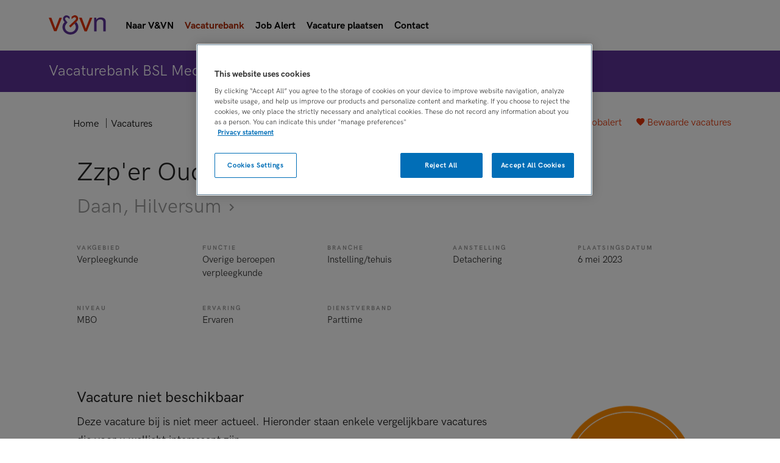

--- FILE ---
content_type: text/html
request_url: https://vacatures.venvn.nl/vacatures/overige-beroepen-verpleegkunde/zzper-ouderenzorg-298176.html
body_size: 17016
content:
<!DOCTYPE HTML>
<html>
<head>
<meta charset="utf-8">
<title>Zzp'er Ouderenzorg in Hilversum (Daan) | V&VN</title>
<!-- OneTrust Cookies Consent Notice start for vacatures.venvn.nl -->
<script src="https://cdn.cookielaw.org/scripttemplates/otSDKStub.js" type="text/javascript" charset="UTF-8" data-domain-script="9c5f906b-f678-4592-a060-ffc9c0707502" ></script>
<script type="text/javascript">
function OptanonWrapper() { }
</script>
<!-- OneTrust Cookies Consent Notice end for vacatures.venvn.nl -->

<meta name="viewport" content="width=device-width, initial-scale=1,maximum-scale=1.0">
<link href="/css/2015/screen.css" rel="stylesheet" type="text/css">

<link rel="apple-touch-icon" sizes="180x180" href="https://www.venvn.nl/assets/images/favicons/apple-touch-icon.png">
<link rel="icon" type="image/png" sizes="32x32" href="https://www.venvn.nl/assets/images/favicons/favicon-32x32.png">
<link rel="icon" type="image/png" sizes="16x16" href="https://www.venvn.nl/assets/images/favicons/favicon-16x16.png">
<link rel="manifest" href="https://www.venvn.nl/assets/images/favicons/manifest.json">
<link rel="mask-icon" href="https://www.venvn.nl/assets/images/favicons/safari-pinned-tab.svg" color="#142e61">
<link rel="shortcut icon" href="https://www.venvn.nl/assets/images/favicons/favicon.ico">
<meta name="msapplication-config" content="https://www.venvn.nl/assets/images/favicons/browserconfig.xml">
<meta name="theme-color" content="#ffffff">

<link rel="alternate" type="application/rss+xml" title="RSS" href="/index.xml" />
<link rel="shortcut icon" href="/favicon.ico" />
<link rel="icon" type="image/x-icon" href="/favicon.ico">
<meta name="Description" content="Wij zoeken jou! Ben jij de leukste zzp'er in de zorg en op zoek naar de leukste uitdagingen in en rondom Hilversum? Ben jij een flexibele, enthousiaste en gedreven zzp'er in de zorg op mbo of hbo niveau? Daan heet jou van harte welkom in de familie met verschillende mooie..." />
<meta name="Keywords" content="Vacature,Verpleegkunde,Overige beroepen verpleegkunde,Hilversum,Daan,baan,zorg" />
<script type="text/javascript" src="https://www.promisejs.org/polyfills/promise-6.1.0.js"></script>
	<style type="text/css">
html{font-family:sans-serif;-ms-text-size-adjust:100%;-webkit-text-size-adjust:100%}body{margin:0}article,aside,details,figcaption,figure,footer,header,hgroup,main,menu,nav,section,summary{display:block}a{background-color:transparent}h1{font-size:2em;margin:.67em 0}img{border:0}svg:not(:root){overflow:hidden}button,input,optgroup,select,textarea{color:inherit;font:inherit;margin:0}button{overflow:visible}button,select{text-transform:none}button,html input[type="button"],input[type="reset"],input[type="submit"]{-webkit-appearance:button;cursor:pointer}input{line-height:normal}input[type="checkbox"],input[type="radio"]{box-sizing:border-box;padding:0}fieldset{border:1px solid silver;margin:0 2px;padding:.35em .625em .75em}*{box-sizing:border-box}:before,:after{box-sizing:border-box}html{font-size:10px;-webkit-tap-highlight-color:transparent}body{;font-size:16px;line-height:1.5;color:#242424;background-color:#fff}input,button,select,textarea{font-family:inherit;font-size:inherit;line-height:inherit}a{color:#e23100;text-decoration:none}img{vertical-align:middle}h1,h2,h3,h4,h5,h6,.h1,.h2,.h3,.h4,.h5,.h6{font-family:inherit;font-weight:500;line-height:1.1;color:inherit}h1,.h1,h2,.h2,h3,.h3{margin-top:24px;margin-bottom:12px}h1,.h1{font-size:42px}h2,.h2{font-size:24px}h3,.h3{font-size:20px}p{margin:0 0 12px}ul,ol{margin-top:0;margin-bottom:12px}.container{margin-right:auto;margin-left:auto;padding-left:12px;padding-right:12px}.container:before,.container:after{content:" ";display:table}.container:after{clear:both}@media (min-width: 768px){.container{width:768px}}@media (min-width: 992px){.container{width:992px}}@media (min-width: 1068px){.container{width:1068px}}.row{margin-left:-12px;margin-right:-12px}.row:before,.row:after{content:" ";display:table}.row:after{clear:both}.col-xs-1,.col-sm-1,.col-md-1,.col-lg-1,.col-xs-2,.col-sm-2,.col-md-2,.col-lg-2,.col-xs-3,.col-sm-3,.col-md-3,.col-lg-3,.col-xs-4,.col-sm-4,.col-md-4,.col-lg-4,.col-xs-5,.col-sm-5,.col-md-5,.col-lg-5,.col-xs-6,.col-sm-6,.col-md-6,.col-lg-6,.col-xs-7,.col-sm-7,.col-md-7,.col-lg-7,.col-xs-8,.col-sm-8,.col-md-8,.col-lg-8,.col-xs-9,.col-sm-9,.col-md-9,.col-lg-9,.col-xs-10,.col-sm-10,.col-md-10,.col-lg-10,.col-xs-11,.col-sm-11,.col-md-11,.col-lg-11,.col-xs-12,.col-sm-12,.col-md-12,.col-lg-12{position:relative;min-height:1px;padding-left:12px;padding-right:12px}@media (min-width: 768px){.col-sm-1,.col-sm-2,.col-sm-3,.col-sm-4,.col-sm-5,.col-sm-6,.col-sm-7,.col-sm-8,.col-sm-9,.col-sm-10,.col-sm-11,.col-sm-12{float:left}.col-sm-3{width:25%}.col-sm-6{width:50%}}@media (min-width: 992px){.col-md-1,.col-md-2,.col-md-3,.col-md-4,.col-md-5,.col-md-6,.col-md-7,.col-md-8,.col-md-9,.col-md-10,.col-md-11,.col-md-12{float:left}.col-md-3{width:25%}.col-md-6{width:50%}.col-md-8{width:66.66667%}}fieldset{padding:0;margin:0;border:0;min-width:0}legend{display:block;width:100%;padding:0;margin-bottom:24px;font-size:24px;line-height:inherit;color:#333;border:0;border-bottom:1px solid #e5e5e5}label{display:inline-block;max-width:100%;margin-bottom:5px;font-weight:700}input[type="search"]{box-sizing:border-box}input[type="radio"],input[type="checkbox"]{margin:4px 0 0;margin-top:1px \9;line-height:normal}.form-control{display:block;width:100%;height:52px;padding:6px 15px;font-size:16px;line-height:1.5;color:#242424;background-color:#fff;background-image:none;border:1px solid #ccd5dd;border-radius:4px;box-shadow:inset 0 1px 1px rgba(0,0,0,0.075);transition:border-color ease-in-out 0.15s,box-shadow ease-in-out .15s}.form-control:focus{border-color:#66afe9;outline:0;box-shadow:inset 0 1px 1px rgba(0,0,0,0.075),0 0 8px rgba(102,175,233,0.6)}.form-control::-moz-placeholder{color:#999;opacity:1}.form-control:-ms-input-placeholder{color:#999}.form-control::-webkit-input-placeholder{color:#999}.form-control::-ms-expand{border:0;background-color:transparent}.form-control[disabled],.form-control[readonly],fieldset[disabled] .form-control{background-color:#fff;opacity:1}.form-control[disabled],fieldset[disabled] .form-control{cursor:not-allowed}input[type="search"]{-webkit-appearance:none}.form-group{margin-bottom:15px}.radio,.checkbox{position:relative;display:block;margin-top:10px;margin-bottom:10px}.btn,.filter-label{display:inline-block;margin-bottom:0;font-weight:400;text-align:center;vertical-align:middle;-ms-touch-action:manipulation;touch-action:manipulation;cursor:pointer;background-image:none;border:1px solid transparent;white-space:nowrap;padding:6px 15px;font-size:16px;line-height:1.5;border-radius:4px;-webkit-user-select:none;-moz-user-select:none;-ms-user-select:none;user-select:none}.btn:focus,.filter-label:focus,.btn.focus,.focus.filter-label,.btn:active:focus,.filter-label:active:focus,.btn:active.focus,.filter-label:active.focus,.btn.active:focus,.active.filter-label:focus,.btn.active.focus,.active.focus.filter-label{outline:5px auto -webkit-focus-ring-color;outline-offset:-2px}.btn:hover,.filter-label:hover,.btn:focus,.filter-label:focus,.btn.focus,.focus.filter-label{color:#242424;text-decoration:none}.btn:active,.filter-label:active,.btn.active,.active.filter-label{outline:0;background-image:none;box-shadow:inset 0 3px 5px rgba(0,0,0,0.125)}.btn-primary{color:#fff;background-color:#e23100;border-color:#51d361}.btn-primary:focus,.btn-primary.focus{color:#fff;background-color:#e23100;border-color:#e23100}.btn-primary:hover{color:#fff;background-color:#e23100;border-color:#e23100}.btn-primary:active,.btn-primary.active,.open>.btn-primary.dropdown-toggle{color:#fff;background-color:#e23100;border-color:#e23100}.btn-primary:active:hover,.btn-primary:active:focus,.btn-primary:active.focus,.btn-primary.active:hover,.btn-primary.active:focus,.btn-primary.active.focus,.open>.btn-primary.dropdown-toggle:hover,.open>.btn-primary.dropdown-toggle:focus,.open>.btn-primary.dropdown-toggle.focus{color:#fff;background-color:#e23100;border-color:#e23100}.btn-primary:active,.btn-primary.active,.open>.btn-primary.dropdown-toggle{background-image:none}.btn-primary.disabled:hover,.btn-primary.disabled:focus,.btn-primary.disabled.focus,.btn-primary[disabled]:hover,.btn-primary[disabled]:focus,.btn-primary[disabled].focus,fieldset[disabled] .btn-primary:hover,fieldset[disabled] .btn-primary:focus,fieldset[disabled] .btn-primary.focus{background-color:#e23100;border-color:#51d361}.btn-block{display:block;width:100%}.btn-block+.btn-block{margin-top:5px}.label{display:inline;padding:.2em .6em .3em;font-size:75%;font-weight:700;line-height:1;color:#242424;text-align:center;white-space:nowrap;vertical-align:baseline;border-radius:.25em}.label:empty{display:none}.hidden{display:none!important}@font-face{font-family:'fontello';src:url(/font/fontello.eot?34134553);src:url(/font/fontello.eot?34134553#iefix) format("embedded-opentype"),url(/font/fontello.woff2?34134553) format("woff2"),url(/font/fontello.woff?34134553) format("woff"),url(/font/fontello.ttf?34134553) format("truetype"),url(/font/fontello.svg?34134553#fontello) format("svg");font-weight:400;font-style:normal}[class^="icon-"]:before,[class*=" icon-"]:before{font-family:"fontello";font-style:normal;font-weight:400;speak:none;display:inline-block;text-decoration:inherit;width:1em;margin-right:.2em;text-align:center;font-variant:normal;text-transform:none;line-height:1em;margin-left:.2em;-webkit-font-smoothing:antialiased;-moz-osx-font-smoothing:grayscale}.icon-phone:before{content:'\e800'}.icon-heart:before{content:'\e802'}.icon-heart-empty:before{content:'\e803'}.icon-clock:before{content:'\e822'}.icon-close:before{content:'\e823'}.icon-filter:before{content:'\e828'}.icon-mail:before{content:'\e831'}html,body{width:100%;height:100%;background:#fff}html.js .expandable{display:none}html.js .expandable.is-active{display:block}.container{padding:0 20px}.heading{font-weight:400;line-height:1.25}.heading:first-child{margin-top:0}.heading em{color:#242424;font-style:normal;font-weight:400}.heading-section{margin:0 0 1em;font-size:24px}.heading-block{font-size:20px}@media (min-width: 48em){.heading-section{font-size:32px}.heading-block{font-size:24px}}.btn,.filter-label{vertical-align:baseline;padding:7px 16px;border-radius:3px;outline:none}.btn ~ .btn,.filter-label ~ .btn,.btn ~ .filter-label,.filter-label ~ .filter-label{margin:8px 0 0 8px}.btn:active,.filter-label:active{box-shadow:none}.btn:focus,.filter-label:focus{outline:none}.btn-medium{padding-left:12px;padding-right:12px}.btn-text{padding-left:16px;padding-right:16px;border-color:transparent;background:transparent;color:#e23100}.btn-text+.btn-text{margin-left:0}.btn-plain{color:#242424}.btn-primary{border-color:transparent;background:#e23100}.btn-primary:hover,.btn-primary:active{border-color:#e23100;background:#e23100}.btn-primary.is-inverted{background:#fff;color:#e23100}.btn-primary.is-inverted:hover,.btn-primary.is-inverted:active{color:#e23100;background:#fff}.btn-secondary{padding-top:6px;padding-bottom:6px;border:1px solid;color:#e23100;background:#fff}.btn-secondary:focus{color:#e23100}.btn-secondary:hover,.btn-secondary:active{background:#e23100;color:#fff}.btn-secondary.is-inverted{border-width:2px;background:#e23100;color:#fff}.btn-secondary.is-inverted:hover,.btn-secondary.is-inverted:active{border-color:#fff;color:#e23100;background:#fff}.btn-tertiary{border-color:transparent;background:#ffa000;color:#fff}.btn-tertiary:hover,.btn-tertiary:active{background:#cc8000;color:#fff}.btn-icon .icon:before{margin:0 5px 0 0;font-size:20px}.btn-save:before{content:"\e803";display:inline-block;width:1em;font-family:'fontello';font-style:normal;font-weight:400;speak:none;text-decoration:inherit;text-align:center;font-variant:normal;text-transform:none;line-height:1em;-moz-osx-font-smoothing:grayscale;-webkit-font-smoothing:antialiased;margin-right:.2em;margin-left:.2em}.btn-save.is-saved:before{content:'\e802'}.btn-expand:after{content:"\e825";display:inline-block;width:1em;font-family:'fontello';font-style:normal;font-weight:400;speak:none;text-decoration:inherit;text-align:center;font-variant:normal;text-transform:none;line-height:1em;-moz-osx-font-smoothing:grayscale;-webkit-font-smoothing:antialiased;margin-right:.2em;margin-left:.2em;margin-left:12px}.btn-expand.is-active:after{content:'\e837'}@media (min-width: 48em){.btn,.filter-label{padding:7px 32px}.btn ~ .btn,.filter-label ~ .btn,.btn ~ .filter-label,.filter-label ~ .filter-label{margin:0 0 0 16px}.btn-secondary{padding-top:6px;padding-bottom:6px}.btn-medium{padding-left:12px;padding-right:12px}.btn-text{padding-left:16px;padding-right:16px}.btn-text ~ .btn,.btn-text ~ .filter-label{margin-left:0}.btn-select{padding-left:0;padding-right:0}}.link{padding:0;border:none;background:transparent;color:#e23100}.link-more:after{content:"\e835";display:inline-block;width:1em;font-family:'fontello';font-style:normal;font-weight:400;speak:none;text-decoration:inherit;text-align:center;font-variant:normal;text-transform:none;line-height:1em;-moz-osx-font-smoothing:grayscale;-webkit-font-smoothing:antialiased;margin-right:.2em;margin-left:.2em}.form-group{margin:0 0 40px}.control-label{display:block;text-transform:uppercase;letter-spacing:.2em;font-size:12px;color:#999;font-weight:400}.form-control{display:inline-block;height:32px;padding:0;border-radius:0;border:none;border-bottom:1px solid #ccc;line-height:2;box-shadow:none;font-size:inherit;-moz-appearance:none;-ms-appearance:none;-webkit-appearance:none}.form-control:focus,.form-control.picker__input--active{border-color:#e23100;outline:none;box-shadow:none}.form-control.is-datepicker{background:transparent}.form-control::-ms-clear{display:none}.form-control::-ms-expand{display:none}select.form-control{background:url(/assets/images/arrow-down.svg) no-repeat;background-position:right center;line-height:1.5}.list{position:relative;margin:0;padding:0;list-style:none;position:relative;margin:0;padding:0;list-style:none}.list-actions{margin:20px 0}.list-columns.is-summary .list-item{display:none}.list-columns.is-summary .list-item.is-highlighted{display:block}.list-checked li:before{content:"\e821";display:inline-block;width:1em;font-family:'fontello';font-style:normal;font-weight:400;speak:none;text-decoration:inherit;text-align:center;font-variant:normal;text-transform:none;line-height:1em;-moz-osx-font-smoothing:grayscale;-webkit-font-smoothing:antialiased;margin-right:.2em;margin-left:.2em;margin-right:10px}.list-item{margin:-1px 0 0;border-top:1px solid #e9e9e9;border-bottom:1px solid #e9e9e9;page-break-inside:avoid}.list-link{display:inline-block;padding:12px 0}.list-link span{color:#e23100}.list-link.is-more:after{content:"\e835";display:inline-block;width:1em;font-family:'fontello';font-style:normal;font-weight:400;speak:none;text-decoration:inherit;text-align:center;font-variant:normal;text-transform:none;line-height:1em;-moz-osx-font-smoothing:grayscale;-webkit-font-smoothing:antialiased;margin-right:.2em;margin-left:.2em;font-size:20px}.list-link.is-saved:after{content:"?";display:inline-block;width:1em;font-family:'fontello';font-style:normal;font-weight:400;speak:none;text-decoration:inherit;text-align:center;font-variant:normal;text-transform:none;line-height:1em;-moz-osx-font-smoothing:grayscale;-webkit-font-smoothing:antialiased;margin-right:.2em;margin-left:.2em;font-size:20px}.list-link.is-more,.list-link.is-saved{display:block;color:#242424;transition:padding .2s linear}.list-link.is-more:after,.list-link.is-saved:after{float:right;margin-right:12px;color:#e23100;line-height:1.25}.list-link .icon{font-size:20px}.list-collapse-trigger{margin:0;padding:20px 0;font-size:16px;cursor:pointer}.list-collapse-trigger:hover,.list-collapse-trigger:focus,.list-collapse-trigger:active{color:#e23100}.list-collapse-trigger:before{content:"\e825";display:inline-block;width:1em;font-family:'fontello';font-style:normal;font-weight:400;speak:none;text-decoration:inherit;text-align:center;font-variant:normal;text-transform:none;line-height:1em;-moz-osx-font-smoothing:grayscale;-webkit-font-smoothing:antialiased;margin-right:.2em;margin-left:.2em;float:right;margin-top:-7px;font-size:36px;color:#e23100}.list-collapse-trigger.is-active:before{content:"\e837";display:inline-block;width:1em;font-family:'fontello';font-style:normal;font-weight:400;speak:none;text-decoration:inherit;text-align:center;font-variant:normal;text-transform:none;line-height:1em;-moz-osx-font-smoothing:grayscale;-webkit-font-smoothing:antialiased;margin-right:.2em;margin-left:.2em}.list-collapse-content{display:none;color:#666}.list-collapse-trigger.is-active ~ .list-collapse-content{display:block}@media (min-width: 48em){.list-columns{-moz-column-count:2;-webkit-column-count:2;column-count:2}.list-link.is-more:hover,.list-link.is-saved:hover{padding-left:16px;background:#e23100;color:#fff}.list-link.is-more:hover:after,.list-link.is-saved:hover:after{color:#fff}.list-link.is-more:hover span,.list-link.is-saved:hover span{color:inherit}}@media (min-width: 62em){.list-columns{-moz-column-count:3;-webkit-column-count:3;column-count:3}}.grid-block{margin:0 0 20px}.header-menu-state{position:fixed;top:200%;visibility:hidden}.header{position:absolute;z-index:2;top:0;left:0;right:0;padding:24px 0}.has-spotlight .header{color:#fff}.has-spotlight .header .btn-text{color:inherit}.has-spotlight .header .btn-text:hover{color:#242424}body.has-spotlight .header .logo-shape,body.has-spotlight .header .logo-text{fill:#fff}.logo{position:relative;z-index:2;float:left;width:150px;height:44px;margin:0 20px 0 0}.logo-shape{z-index:1;width:45px;height:33px}.header-actions{float:right;padding:2px 0 0}.header-actions-dekstop{display:none}.header-links a{color:#e23100}body.has-spotlight .header-links a{color:#fff}.header-menu{position:fixed;top:0;left:0;right:0;bottom:0;display:none;padding:110px 20px 20px;overflow-y:auto;text-align:center;background:#fff;color:#242424}.header-menu-heading{display:block;margin:12px 0;text-align:left;text-transform:uppercase;letter-spacing:.2em;font-size:10px;color:#999}.header-menu-list{margin-bottom:36px;text-align:left}.header-menu-toggle{position:absolute;z-index:2;top:24px;right:20px;width:32px;height:32px;padding:0;border:none;overflow:hidden;outline:none}.header-menu-toggle-lines{position:absolute;top:50%;left:50%;display:block;width:20px;height:2px;margin:0 auto;-webkit-transform:translate(-50%,-50%);-ms-transform:translate(-50%,-50%);transform:translate(-50%,-50%);background:#e23100;transition:-webkit-transform .3s;transition:transform .3s;transition:transform 0.3s,-webkit-transform .3s;text-indent:-9999em;pointer-events:none}.has-spotlight .header-menu-toggle-lines{background:#fff}.header-menu-toggle-lines:before,.header-menu-toggle-lines:after{content:'';position:absolute;left:0;top:0;display:block;width:100%;height:2px;background:#e23100;transition:-webkit-transform .3s;transition:transform .3s;transition:transform 0.3s,-webkit-transform .3s}body.has-spotlight .header-menu-toggle-lines:before,body.has-spotlight .header-menu-toggle-lines:after{background:#fff}.header-menu-toggle-lines:before{-webkit-transform:translate(0,-6px);-ms-transform:translate(0,-6px);transform:translate(0,-6px)}.header-menu-toggle-lines:after{-webkit-transform:translate(0,6px);-ms-transform:translate(0,6px);transform:translate(0,6px)}@media (max-width: 61.99em){.header-menu-state:checked ~ .header{position:fixed}.header-menu-state:checked ~ .header .logo-shape{fill:#e23100}.header-menu-state:checked ~ .header .logo-text{fill:#242424}.header-menu-state:checked ~ .header .header-menu{display:block}.header-menu-state:checked ~ .header .header-menu-toggle-lines{background:#fff}.header-menu-state:checked ~ .header .header-menu-toggle-lines:before{-webkit-transform:translate(0,0) rotate(45deg);-ms-transform:translate(0,0) rotate(45deg);transform:translate(0,0) rotate(45deg);background:#242424}.header-menu-state:checked ~ .header .header-menu-toggle-lines:after{bottom:0;-webkit-transform:translate(0,0) rotate(-45deg);-ms-transform:translate(0,0) rotate(-45deg);transform:translate(0,0) rotate(-45deg);background:#242424}}@media (min-width: 62em){.header{padding:60px 0}.header-actions-dekstop{display:block}.header-actions-mobile{display:none}.header-btn{border-color:transparent;background:#e23100;color:#fff}.header-btn:hover,.header-btn:active{border-color:#e23100;background:#e23100;color:#fff}body.has-spotlight .header-btn{background:#fff;color:#e23100}body.has-spotlight .header-btn:hover,body.has-spotlight .header-btn:active{color:#e23100;background:#fff}}.footer{padding:30px 0}.footer-springer{background:#f9f9f9}.footer-logos{display:-webkit-flex;display:-ms-flexbox;display:flex;-webkit-justify-content:space-between;-ms-flex-pack:justify;justify-content:space-between}.footer-logo{display:inline-block;margin:0 auto 20px}.footer-logo img{width:100%}.footer-logo-springer{width:197px}.footer-logo-bsl{width:126px}.footer-actions{margin:0 0 20px;text-align:center}.footer-actions a{display:block;padding:0 20px;color:#242424}.footer-actions a:hover{color:#e23100}.footer-actions a:last-child{border:none}.footer-springer .footer-actions{margin-top:40px;text-align:left}.footer-springer .footer-actions a{display:inline-block;margin:0 20px 0 0;padding:0}.footer-actions-primary{font-size:18px}.footer-footnote{margin:32px 0 0;clear:right}.footer-footnote a{color:#242424;text-decoration:underline}.footer-footnote a:hover{color:#e23100}@media (min-width: 48em){.footer{padding:80px 0 30px}.footer-logo{display:inline-block;margin:0 20px 0 0}.footer-springer{padding:30px 0}.footer-actions a{display:inline-block;border-right:1px solid #e9e9e9}.footer-springer .footer-actions{float:right;margin-top:0}}.header+.page{padding-top:110px}.page-heading{margin:0 0 10px;font-size:20px;line-height:1.25}.page-sub-heading{margin:5px 0 10px;font-size:16px;color:#999;line-height:1.25}[class*='-brand'] .page-sub-heading{color:inherit}@media (min-width: 48em){.page-heading{font-size:42px}.page-sub-heading{font-size:32px}.page-intro{margin-bottom:80px}}.section{padding:30px 0}.section-default+.section-default{padding-top:0}.section-brand{background:#e23100;color:#fff}.section-intro{margin-bottom:40px}.section-actions{margin-top:20px}.section-actions:before,.section-actions:after{content:" ";display:table}.section-actions:after{clear:both}.section-actions .btn,.section-actions .filter-label{margin:0 16px 8px 0}.section-block{margin-bottom:80px}@media (min-width: 48em){.section{padding:30px 0}.section-focus{text-align:center}.section-media{padding:0}.section-focus .section-intro{padding:0 40px}}@media (min-width: 62em){.section-secondary-action{float:right}}.label{display:inline-block;vertical-align:bottom;margin-bottom:6px;font-size:12px;font-weight:400;line-height:1.25;color:#fff}.label-highlighted,.label-live{background:#e23100}.label-special{background:#d00;color:#fff;padding-bottom:0.2em}.teaser{padding:16px;border-radius:10px;background:#e23100;color:#fff}.teaser-heading{margin-top:0;font-weight:300;font-size:24px;line-height:1.25}.teaser-action{margin:12px 0 0}.teaser-list{margin:0;padding:0;list-style:none}.teaser-list-item+.teaser-list-item{padding:20px 0 10px;border-top:1px solid #fff}@media (min-width: 48em){.teaser{padding:32px}.teaser.has-columns{display:-webkit-flex;display:-ms-flexbox;display:flex;-webkit-justify-content:center;-ms-flex-pack:center;justify-content:center;-webkit-align-items:center;-ms-flex-align:center;align-items:center}.teaser.has-columns .teaser-heading{width:60%;margin:0}.teaser-action{margin:0 0 0 32px}.teaser-list-item{padding:24px 0 14px}.teaser-list-item:first-child{padding-top:0}.teaser-list-item:last-child{padding-bottom:0}}.helpdesk img{display:block;width:100%;margin:0 auto 20px;border-radius:100%}.spotlight{padding:30px 0}.spotlight-content{margin:32px 0 16px;padding:16px;border-radius:5px;background:#fff;font-size:16px;color:#242424}.spotlight-form{padding:0}.spotlight-form-group{margin:0;padding:16px 24px}.spotlight-form-reset-holder{position:relative}.spotlight-form-reset{position:absolute;top:50%;right:0;padding:0;border:none;-webkit-transform:translateY(-50%);-ms-transform:translateY(-50%);transform:translateY(-50%);background:transparent;color:#242424}.spotlight-form-reset:hover,.spotlight-form-reset:focus{color:#e23100;outline:none}.spotlight-form-reset.is-active{display:inline-block}.spotlight-form-actions{padding:16px 24px;text-align:center}@media (min-width: 30em){.spotlight-fields{display:-webkit-flex;display:-ms-flexbox;display:flex;-webkit-flex-wrap:wrap;-ms-flex-wrap:wrap;flex-wrap:wrap;-webkit-align-items:center;-ms-flex-align:center;align-items:center}.spotlight-form-group{width:50%}.spotlight-form-actions{width:50%}}@media (min-width: 48em){.spotlight{padding:30px 0}.spotlight-form{font-size:18px}}@media (min-width: 62em){.spotlight-form-group{-webkit-flex:2;-ms-flex:2;flex:2;min-width:15%}.spotlight-form-group+.spotlight-form-group{border-left:1px solid #e9e9e9}.spotlight-form-group:first-child{-webkit-flex:3;-ms-flex:3;flex:3}.spotlight-form-actions{width:auto;padding:0 24px}}.map{display:block;width:100%;height:70vh}.map-marker{width:40px;height:40px;margin:-20px 0 0 -20px;border-radius:100%;border:2px solid #fff;background:#e23100;box-shadow:0 0 10px rgba(101,216,115,0.2)}@media (min-width: 48em){.map{height:40vw}}.filter{padding:16px 0;border-bottom:1px solid #ccc}.filter-labels{display:inline-block;margin-left:12px}.filter-labels a{display:inline-block;margin-right:12px}.filter-label{padding-left:16px;padding-right:16px;border-radius:5px;background:#f9f9f9;color:#242424}.filter-label:after{content:"\e823";display:inline-block;width:1em;font-family:'fontello';font-style:normal;font-weight:400;speak:none;text-decoration:inherit;text-align:center;font-variant:normal;text-transform:none;line-height:1em;-moz-osx-font-smoothing:grayscale;-webkit-font-smoothing:antialiased;margin-right:.2em;margin-left:.2em;margin-left:8px;font-size:.75em}.filter-label:hover{background:#e0e0e0}.block{padding:20px 20px 10px;border:1px solid #e9e9e9;border-radius:10px}.block-summary{margin-bottom:20px;text-align:center}.block-summary .block-heading{position:absolute;top:-8px;left:50%;margin:0;padding:0 20px;-webkit-transform:translateX(-50%);-ms-transform:translateX(-50%);transform:translateX(-50%);background:#fff;font-size:16px;line-height:1}.block-image{display:block;max-width:100%;margin:0 auto 10px}.block-image.icon{margin:30px auto 40px}.block-summary .block-image{display:inline-block;margin:0 0 10px}.popover-html{display:none}.vacancies-list-header{margin:0 0 20px}.vacancies-list-header:before,.vacancies-list-header:after{content:" ";display:table}.vacancies-list-header:after{clear:both}.vacancies-list{padding:0;border-top:1px solid #e9e9e9;list-style:none}.vacancies-list-item{border-bottom:1px solid #e9e9e9}.vacancies-list-sort{display:inline-block}.vacancies-list-sort .form-control{width:150px;margin-left:10px}.vacancies-teaser{padding:32px 0}.vacancy-excerpt{position:relative}.vacancy-excerpt .btn-save:before{font-size:24px}.vacancy-link{display:block;padding:32px 0;color:#242424}.vacancy-meta{width:160px;margin:0 0 24px;font-size:12px;color:#999}.vacancy-meta p{margin:10px 0 0}.vacancy-date{display:block;margin:10px 0 0}.vacancy-date:before{content:"\e822";display:inline-block;width:1em;font-family:'fontello';font-style:normal;font-weight:400;speak:none;text-decoration:inherit;text-align:center;font-variant:normal;text-transform:none;line-height:1em;-moz-osx-font-smoothing:grayscale;-webkit-font-smoothing:antialiased;margin-right:.2em;margin-left:.2em}.vacancy-heading{max-width:500px;margin:0;font-size:24px}.vacancy-heading-sub{font-weight:300;font-size:20px;color:#999}.vacancy-specifications{display:-webkit-flex;display:-ms-flexbox;display:flex;-webkit-flex-wrap:wrap;-ms-flex-wrap:wrap;flex-wrap:wrap;margin:0 0 40px;padding:0;list-style:none}.vacancy-excerpt .vacancy-specifications{margin:20px 0 0}.vacancy-specification{width:50%;margin-bottom:20px}.vacancy-specification em{display:block;font-size:12px;font-style:normal;text-transform:uppercase;letter-spacing:.2em;color:#999}.vacancy-actions{margin:80px 0 0}.vacancy-excerpt .vacancy-actions{position:absolute;top:32px;right:0;margin:0}@media (min-width: 62em){.vacancies-list-actions{display:block;float:right;color:#666}.vacancies-list-actions .btn-text{color:#e23100}.vacancies-list-actions .btn-text:hover,.vacancies-list-actions .btn-text:focus{color:#242424}.vacancies-teaser{padding:48px 160px}.vacancy-link{display:-webkit-flex;display:-ms-flexbox;display:flex}.vacancy-meta{margin:0 0 0 16px}.vacancy-details{-webkit-flex:5;-ms-flex:5;flex:5}.vacancy-heading{font-size:28px}.vacancy-heading-sub{font-size:24px}.vacancy-specifications{margin:0 0 40px}.vacancy-specification{width:20%;margin-bottom:40px}.vacancy-excerpt .vacancy-specification{width:25%;margin-bottom:0}.vacancy-specification em{display:block;font-size:10px;font-style:normal;text-transform:uppercase;color:#999}}.pagination{margin-top:32px;text-align:center}.wysiwyg{color:#666}.wysiwyg h1,.wysiwyg h2,.wysiwyg h3,.wysiwyg h4,.wysiwyg h5,.wysiwyg h6{color:#242424}[class*='-brand'] .wysiwyg{color:inherit}[class*='-brand'] .wysiwyg h1,[class*='-brand'] .wysiwyg h2,[class*='-brand'] .wysiwyg h3,[class*='-brand'] .wysiwyg h4,[class*='-brand'] .wysiwyg h5,[class*='-brand'] .wysiwyg h6{color:inherit}.teaser a{color:#fff}.vacancy-heading-sub{margin:0}.vacancy-specifications dl{display:flex;flex-wrap:wrap;width:100%;margin-bottom:0}.vacancy-specifications dt{display:block;font-size:10px;font-style:normal;text-transform:uppercase;color:#999;letter-spacing:.2em;width:50%}.vacancy-specifications dd{margin-left:-50%;width:50%;margin-top:1em;margin-bottom:20px; font-size:15px}@media (min-width: 62em){.vacancy-specifications dt{width:20%}.vacancy-specifications dd{margin-left:-20%;width:20%;margin-bottom:40px}.vacancy-excerpt .vacancy-specifications dt{width:25%;margin-bottom:0}.vacancy-excerpt .vacancy-specifications dd{margin-left:-25%;width:25%;margin-bottom:0}}.list-item{-webkit-column-break-inside:avoid;page-break-inside:avoid;break-inside:avoid-column}.search-field .form-control{padding-right:28px}@media screen and (max-width: 768px){.header{position:fixed;background:#fff}.has-spotlight .header{background:#65D873}.btn-icon span{display:none}}.header-actions-mobile{padding-right:50px}.h240 {min-height:240px}

	</style>
		<link rel="stylesheet" type="text/css" href="/css/venvn.css" media="none" onload="this.media='all';" />
	<style type="text/css">
	@media screen and (max-width:768px){#search{padding-top:64px}.vacancy-meta{margin-bottom:6px}.vacancy-link{display:block;padding:0}.desktop,.section.spotlight.collapsed{display:none}.vacancy-excerpt .vacancy-actions{top:-40px;text-align:right;position:relative;margin-bottom:-40px}.vacancy-excerpt .vacancy-description{margin:0;display:none}.vacancy-specifications dt{width:100%}.vacancy-specifications dd{width:100%;margin:.5em 0;}.header{padding:16px 0}.spotlight{padding-top:26px!important}.filter{padding:11px 0 12px}.spotlight-form.spotlight-content{margin:0}.header-menu-toggle{top:15px}.logo{width:109px;height:32px}.header+.page{padding-top:80px}.icon-search:before{content:'\e807'}.androidFix{overflow:hidden!important;overflow-y:hidden!important;overflow-x:hidden!important}.h240 {min-height:60px}}
	</style>
</head>
<body data-google-maps-key="AIzaSyDGTp1LudJrTTURwInZnVGg8GT3MSulx3s" >
<header>
 <nav id="nav-main">
  <a class="button menu">Menu</a>
	<h1><a href="/">V&amp;VN Vacatures - De vacatureportal voor de verpleegkundigen en verzorgenden. Vacatures voor verpleegkundigen.</a></h1>
  <div id="menu">
   <ul id="main-menu">
    <li><a href="https://www.venvn.nl">Naar V&amp;VN</a></li>
    <li><a href="/" class="active">Vacaturebank</a></li>
    <li><a href="/jobalert/">Job Alert</a></li>
    <li><a href="/vacature-plaatsen/">Vacature plaatsen</a></li>
    <li><a href="/contact/">Contact</a></li>
   </ul>
	</div>

 </nav>
 <nav id="nav-mobile">

 </nav>
 <div id="subheader"><h2>Vacaturebank BSL Media &amp; Learning, in samenwerking met V&amp;VN</h2></div>
</header>

<div id="main">
		<div class="saved-jobs" style="padding:10px 0"> <a href="/vacature-plaatsen/">Vacature plaatsen</a> <a href="/jobalert/"><i class="icon icon-mail"></i>Jobalert</a> <a href="/bewaarde-vacatures/"><i class="icon icon-heart"></i>Bewaarde vacatures</a></div>	
	<section id="breadcrumbs">
		<ul>
			<li><a href="https://www.venvn.nl/">Home</a></li>
			<li><span>Vacatures</span>
		</ul>

		
	</section>
	
	
    <section class="section section-default" id="job" data-id="298176">
      <div class="container">
        <div class="page-intro">
          <div class="section-intro">
            <h1 class="page-heading heading">Zzp'er Ouderenzorg</h1>
            <h2 class="page-sub-heading heading is-link">Daan, Hilversum</h2>
          </div>
        </div>
        <div class="vacancy-specifications">
					<dl>
						 <dt>Vakgebied</dt><dd>Verpleegkunde</dd>
						 <dt>Functie</dt><dd>Overige beroepen verpleegkunde</dd>
						 <dt>Branche</dt><dd>Instelling/tehuis</dd>
						 <dt>Aanstelling</dt><dd>Detachering</dd>
						 <dt>Plaatsingsdatum</dt><dd>6 mei 2023</dd>
						 <dt>Niveau</dt><dd>MBO</dd>
						 <dt>Ervaring</dt><dd>Ervaren</dd>
						 <dt>Dienstverband</dt><dd>Parttime</dd>
					 </dl>				
        </div>
        <div class="vacancy-description">
          <div class="row">
            <div class="col-md-8">
              <div class="wysiwyg">
                <h2>Vacature niet beschikbaar</h2>

<p>Deze vacature bij is niet meer actueel. Hieronder staan enkele vergelijkbare vacatures die voor u wellicht interessant zijn.</p>

              </div>
            </div>
            <div class="col-md-3 col-md-push-1">
              <div class="vacancy-company">
								                <div class="vacancy-company-details">
                  <div>
                    <a href="/vacatures/van/daan.html"><img src="/data/daan.png" alt="" class="vacancy-company-logo recruiter" /></a>
                  </div>
                </div>
								
              </div>
            </div>
          </div>
        </div>
      </div>
    </section>
		    <section class="section section-default">
      <div class="container">
        <div class="vacancies">

          <div class="vacancies-list-header">
						<h2>Gerelateerde vacatures</h2>
          </div>

          <ul class="vacancies-list">
						<li class="vacancies-list-item vacancy-excerpt">
  <a href="/vacature/verpleegkunde/overige-beroepen-verpleegkunde/ambulant-verpleegkundige-fact-team-gooi-en-vechtstreek-427772.html" class="vacancy-link">
    <div class="vacancy-meta">
      <time class="vacancy-date">06-01-2026</time>
    </div>
    <div class="vacancy-details">
      <h2 class="heading vacancy-heading" itemprop="title">Ambulant verpleegkundige FACT Team Gooi- en Vechtstreek <span class="label label-highlighted"></span></h2>
      <h3 class="heading vacancy-heading-sub"><span itemprop="hiringOrganization">Jellinek</span>, Hilversum</h3>
      <div class="vacancy-specifications">
				<dl>
					 <dt>Functie</dt><dd itemprop="occupationalCategory">Overige beroepen verpleegkunde</dd>
					 <dt>Branche</dt><dd itemprop="industry">(Privé) kliniek</dd>
					 <dt>Opleidingsniveau</dt><dd itemprop="educationRequirements">Overig</dd>
					 <dt>Dienstverband</dt><dd itemprop="employmentType"></dd>
				 </dl>			
      </div>	
    </div>
  </a>
  <div class="vacancy-actions">
    <button class="btn btn-text btn-icon btn-save job-427772 js-save " data-id="427772"><!-- add class .is-saved when saved by users --></button>
  </div>
</li><li class="vacancies-list-item vacancy-excerpt">
  <a href="/vacature/verpleegkunde/overige-beroepen-verpleegkunde/verpleegkundige-acute-opname-434894.html" class="vacancy-link">
    <div class="vacancy-meta">
      <time class="vacancy-date">18-01-2026</time>
    </div>
    <div class="vacancy-details">
      <h2 class="heading vacancy-heading" itemprop="title">Verpleegkundige Acute Opname <span class="label label-highlighted"></span></h2>
      <h3 class="heading vacancy-heading-sub"><span itemprop="hiringOrganization">GGz Centraal</span>, Hilversum</h3>
      <div class="vacancy-specifications">
				<dl>
					 <dt>Functie</dt><dd itemprop="occupationalCategory">Overige beroepen verpleegkunde</dd>
					 <dt>Branche</dt><dd itemprop="industry">(Privé) kliniek</dd>
					 <dt>Opleidingsniveau</dt><dd itemprop="educationRequirements">MBO</dd>
					 <dt>Dienstverband</dt><dd itemprop="employmentType"></dd>
				 </dl>			
      </div>	
    </div>
  </a>
  <div class="vacancy-actions">
    <button class="btn btn-text btn-icon btn-save job-434894 js-save " data-id="434894"><!-- add class .is-saved when saved by users --></button>
  </div>
</li><li class="vacancies-list-item vacancy-excerpt">
  <a href="/vacature/verpleegkunde/overige-beroepen-verpleegkunde/verpleegkundige-flexpool-gooi-en-vechtstreek-434891.html" class="vacancy-link">
    <div class="vacancy-meta">
      <time class="vacancy-date">18-01-2026</time>
    </div>
    <div class="vacancy-details">
      <h2 class="heading vacancy-heading" itemprop="title">Verpleegkundige Flexpool Gooi en Vechtstreek <span class="label label-highlighted"></span></h2>
      <h3 class="heading vacancy-heading-sub"><span itemprop="hiringOrganization">GGz Centraal</span>, Hilversum</h3>
      <div class="vacancy-specifications">
				<dl>
					 <dt>Functie</dt><dd itemprop="occupationalCategory">Overige beroepen verpleegkunde</dd>
					 <dt>Branche</dt><dd itemprop="industry">(Privé) kliniek</dd>
					 <dt>Opleidingsniveau</dt><dd itemprop="educationRequirements">MBO</dd>
					 <dt>Dienstverband</dt><dd itemprop="employmentType"></dd>
				 </dl>			
      </div>	
    </div>
  </a>
  <div class="vacancy-actions">
    <button class="btn btn-text btn-icon btn-save job-434891 js-save " data-id="434891"><!-- add class .is-saved when saved by users --></button>
  </div>
</li> <li class="vacancies-list-item vacancies-teaser">
	<div class="teaser has-columns" id="jobalert-inline-promo">
		<h3 class="teaser-heading heading">Als eerste de nieuwste vacatures in jouw functiegebied ontvangen?</h3>
		<a href="/jobalert/" class="teaser-action btn btn-primary is-inverted">
			Stel JobAlert in!
		</a>
	</div>
	<div class="teaser hidden" id="jobalert-inline-form">
		<h3 class="teaser-heading heading">Aanmelden JobAlert</h3>
			<form action="/do/jobalert/v2/apply" method="post" id="jobalert-inline" name="jobalert-inline" class="form-jobalert-xhr">
				<input type="hidden" name="jp-source" id="jp-source" value="">
				<input type="hidden" name="ccv" id="ccv" value="">			
				<input type="hidden" name="mode" id="mode" value="ajax">
				<fieldset class="fieldset">
					<div class="row">

						<div class="clearfix"></div>
						<div class="col-md-6">
							<div class="form-groupx">
								<input type="email" class="form-control" name="ja-email" id="ja-email" required placeholder="Jouw e-mailadres" style="padding-left:1em" />
							</div>
						</div>		
						<div class="col-md-6">
							<div class="form-groupx">
								<select class="form-control" name="ja-frequency" id="ja-frequency" >
									<option value="1" id="frequency-option-1">1x per dag</option>
									<option value="2" id="frequency-option-2">1x per week</option>
									<option value="3" id="frequency-option-3">1x per twee weken</option>
									<option value="4" id="frequency-option-4">1x per maand</option>
								</select>	
							</div>
						</div>		
						

					</div>
					<div class="col-sm-12">
					  <div class="form-groupx">
							<div class="checkbox">
								<label>
									<input type="checkbox" name="jp-optin" id="jp-optin" value="1"> <span><p>Je ontvangt per e-mail de nieuwste vacatures op basis van deze zoekopdracht. Meer informatie vind&nbsp;je in ons <a href="https://www.medischebanenbank.nl/privacy/">privacy statement</a>.</p>
</span>
								</label>
							</div>
						</div>		
					</div>					
				</fieldset>


				<div class="form-actions">
					<button class="btn btn-primary is-inverted" type="submit">Aanmelden</button>
				</div>
			</form>
	</div>	
</li>
					</ul>
					<nav class="pagination" aria-label="Meer">
						<a href="/vacatures/" class="btn btn-secondary">Bekijk alle vacatures</a>
					</nav>
        </div>
      </div>
    </section>					

</div>
	<footer>
			<div class="row">
				<div class="bsl-logo">
					<a href="https://www.bsl.nl/" target="_blank"title="BSL Media & Learning">
						<svg xmlns="http://www.w3.org/2000/svg" viewBox="0 0 629.3 230.6" style="enable-background:new 0 0 629.3 230.6" xml:space="preserve">
						 <path d="M378.7 144.7h-6.2c-2.9-.1-5-.2-9.2-1.2l-5.6-29.4c2.4-.9 4.7-1.9 6.9-3.1 8.2-4.3 16.6-15.9 13.6-25.6-3.2-10.6-18.6-13.5-25.1-22-3.9-5.1-3.7-11.4.5-16.2.2-.2.4-.4.7-.6.7-.5 1.6-.9 2.8-1.2 1.6-.3 3.9-.4 6.7.2.7.2 2.6.9 5.5 2.2.3.2.7.2 1.5.1 1.3-.1 3.6-1.8 4.8-3.1 1.1-1.3 2.1-3.2 2.2-4.8-.1 0-.1-.1-.2-.1-.1-.1-.5-.2-1-.5-3.3-1.4-6.6-1.9-9.8-1.8h-1c-5.7.4-12.6 2.9-19.2 10.9-11 13.4-.1 23.3 11.5 30.3 10.7 6.4 18.7 16.8 5.4 26 0 0-2 1.2-4.4 2.3-1.8.8-3.9 1.5-5.4 1.9-3.5 1-31.2 8.7-31.1 35.1h-21.3c-.9-4.6-2.4-17.8 10.2-23.6 15.4-7.1 38.6-12.6 37-31.1 0 0 0-10.2-16.5-19.7-16.5-9.4-15.8-26 1.6-23.6h.1c.2.1.6.2 1.1.3l.8.2c.9.2 2.1.6 3.6 1.3.3.2.7.2 1.5.1 1.3-.1 3.6-1.8 4.8-3.1 1.1-1.3 2.1-3.2 2.2-4.8-4.6-2.3-9.2-3-13.5-2.4-.8.1-1.6.2-2.4.4-9.2 1.9-18.6 8.9-20.2 18.6-1.3 8.1 4 14.5 10.7 18.6.9.5 4.5 2.6 6.7 4.2 3.1 2.3 7 5.4 7 7.5 0 0-39.4 7.5-61.4 26.4 0 0 10.6 3.2 31.9 2.8 0 0-15.4 6.3-15 34.7h53.3c1.7-.2 3-1.6 3-3.3 0-1.7-1.3-3.1-3-3.3h-12.4c-1.2-3-4.4-14 7.4-22.5 2.8-2 6-3.5 9.2-4.8 1.1 5.1 5.9 26.7 4.9 28 0 0-3.5 3.5-3.6 5.9h28.5c1.8 0 3.3-1.5 3.3-3.3-.1-1.4-1.6-2.8-3.4-2.9zm-89.3-36.2s12.2-9.1 48.9-16.5c0 0 8.3 11.8-16.9 16.9-25.3 5.1-32-.4-32-.4zM409.7 192c-1 .4-2.1.6-3.3.6-1 0-1.9-.1-2.7-.4-.9-.3-1.6-.7-2.2-1.3-.6-.6-1.1-1.2-1.5-2-.4-.8-.5-1.7-.5-2.7 0-.8.1-1.5.4-2.1.3-.6.6-1.2 1.1-1.7.5-.5 1-1 1.6-1.4.6-.4 1.2-.8 1.8-1.1-.6-.7-1.1-1.4-1.5-2.1-.4-.7-.6-1.5-.6-2.5 0-.7.2-1.4.5-2s.7-1.1 1.3-1.6c.5-.4 1.1-.8 1.8-1 .7-.2 1.4-.3 2.1-.3.8 0 1.6.1 2.3.3.7.2 1.3.5 1.9 1 .5.4 1 1 1.3 1.6s.5 1.4.5 2.2c0 1.3-.4 2.3-1.1 3.2s-1.6 1.6-2.7 2.2l2.8 3.4c.2-.4.4-.8.5-1.3.1-.4.2-.9.3-1.3h3.7c-.1 1-.3 1.9-.7 2.8-.3.9-.8 1.7-1.4 2.5l4.4 5.1h-5.3l-1.8-2.1c-1.1.9-2 1.5-3 2zm-4.3-8.7c-.4.2-.7.5-1 .8s-.5.6-.7 1-.3.8-.3 1.2c0 .4.1.8.3 1.1.2.4.4.7.7.9.3.3.6.5 1 .6.4.2.8.2 1.2.2.8 0 1.4-.2 2-.5.6-.4 1.1-.8 1.6-1.4l-3.7-4.5c-.4.2-.7.3-1.1.6zm4-9.4c-.4-.4-.9-.6-1.4-.6-.5 0-1 .2-1.4.5-.4.4-.6.8-.6 1.4 0 .7.2 1.3.5 1.8.4.5.7 1 1.1 1.5.6-.4 1.1-.8 1.6-1.2.4-.4.6-1.1.6-1.8.2-.7 0-1.2-.4-1.6zm-113.9 2.7v2.1h.1c.6-.8 1.2-1.4 2-1.9.8-.4 1.7-.7 2.7-.7 1 0 1.9.2 2.7.6.8.4 1.4 1.1 1.9 2 .5-.7 1.1-1.3 1.9-1.8.8-.5 1.7-.8 2.8-.8.8 0 1.6.1 2.3.3s1.3.5 1.8 1c.5.4.9 1 1.2 1.7s.4 1.6.4 2.6v10.4H311v-8.8c0-.5 0-1-.1-1.5 0-.5-.2-.9-.3-1.2-.2-.3-.4-.6-.8-.8s-.8-.3-1.4-.3c-.6 0-1.1.1-1.5.3-.4.2-.7.5-.9.9-.2.4-.4.8-.4 1.3-.1.5-.1 1-.1 1.4v8.7h-4.3v-10.2c0-.5-.1-.9-.3-1.3-.2-.4-.4-.7-.8-.9-.4-.2-.9-.3-1.6-.3-.2 0-.5 0-.8.1-.3.1-.7.3-1 .5-.3.3-.6.6-.8 1.1-.2.5-.3 1.1-.3 1.9v9.1h-4.3v-15.6h4.2zm28.6 11.9c.6.6 1.6.9 2.8.9.9 0 1.6-.2 2.2-.6.6-.4 1-.9 1.1-1.4h3.8c-.6 1.9-1.5 3.2-2.8 4s-2.8 1.2-4.5 1.2c-1.2 0-2.3-.2-3.3-.6-1-.4-1.8-1-2.5-1.7s-1.2-1.6-1.6-2.6c-.4-1-.6-2.1-.6-3.3 0-1.2.2-2.3.6-3.3.4-1 .9-1.9 1.6-2.6s1.5-1.3 2.5-1.7c1-.4 2.1-.6 3.2-.6 1.3 0 2.5.3 3.5.8s1.8 1.2 2.4 2.1 1.1 1.9 1.4 3c.3 1.1.4 2.3.3 3.5H323c.1 1.2.5 2.2 1.1 2.9zm4.8-8.3c-.5-.6-1.3-.8-2.3-.8-.7 0-1.3.1-1.7.3-.5.2-.8.5-1.1.9-.3.3-.5.7-.6 1.1-.1.4-.2.7-.2 1h7c-.2-1.1-.5-1.9-1.1-2.5zm20.9 10c-.5.8-1.2 1.5-2 1.8s-1.7.6-2.8.6c-1.2 0-2.2-.2-3.1-.7-.9-.5-1.6-1.1-2.2-1.8-.6-.8-1-1.7-1.3-2.7-.3-1-.4-2.1-.4-3.1s.1-2.1.4-3c.3-1 .7-1.8 1.3-2.6s1.3-1.3 2.2-1.8c.9-.5 1.9-.7 3-.7.9 0 1.8.2 2.6.6.8.4 1.5 1 2 1.7h.1v-7.8h4.3v21.5h-4.1v-2zm-.2-7.7c-.1-.6-.3-1.1-.6-1.6s-.7-.8-1.1-1.1c-.5-.3-1-.4-1.8-.4-.7 0-1.3.1-1.8.4-.5.3-.9.7-1.2 1.1s-.5 1-.6 1.6c-.1.6-.2 1.2-.2 1.9 0 .6.1 1.2.2 1.8s.4 1.1.7 1.6c.3.5.7.9 1.2 1.1.5.3 1 .4 1.7.4s1.3-.1 1.8-.4c.5-.3.8-.7 1.1-1.1.3-.5.5-1 .6-1.6.1-.6.2-1.2.2-1.9s-.1-1.2-.2-1.8zm9.3-8.3v-3.5h4.3v3.5h-4.3zm4.3 2.4v15.6h-4.3v-15.6h4.3zm4.7 4.8c.1-1 .3-1.8.8-2.5.4-.7 1-1.2 1.7-1.6.7-.4 1.5-.7 2.3-.9.9-.2 1.7-.3 2.6-.3.8 0 1.6.1 2.4.2s1.5.3 2.2.6c.7.3 1.2.8 1.6 1.3.4.6.6 1.3.6 2.3v8.1c0 .7 0 1.4.1 2 .1.6.2 1.1.4 1.4h-4.3c-.1-.2-.1-.5-.2-.7s-.1-.5-.1-.8c-.7.7-1.5 1.2-2.4 1.5-.9.3-1.9.4-2.8.4-.7 0-1.4-.1-2.1-.3-.6-.2-1.2-.5-1.7-.8-.5-.4-.9-.9-1.1-1.4-.3-.6-.4-1.3-.4-2.1 0-.9.2-1.6.5-2.2.3-.6.7-1 1.2-1.4.5-.3 1.1-.6 1.7-.8s1.3-.3 1.9-.4 1.3-.2 1.9-.2 1.2-.2 1.7-.3c.5-.1.9-.3 1.1-.5.3-.2.4-.6.4-1 0-.5-.1-.8-.2-1.1-.2-.3-.4-.5-.6-.6s-.5-.3-.9-.3c-.3 0-.7-.1-1.1-.1-.8 0-1.5.2-2 .5s-.8 1-.8 1.8h-4.4zm9.9 3.2c-.2.2-.4.3-.7.4-.3.1-.6.2-.9.2-.3.1-.6.1-1 .2-.3 0-.7.1-1 .2-.3.1-.6.1-1 .2-.3.1-.6.2-.8.4l-.6.6c-.1.3-.2.6-.2 1s.1.7.2 1 .3.5.6.6c.2.2.5.3.8.3s.7.1 1 .1c.8 0 1.5-.1 2-.4.5-.3.8-.6 1-1 .2-.4.4-.8.4-1.2 0-.4.1-.7.1-1v-1.6zm62.8-14v21.5h-4.3v-21.5h4.3zm11.6 17.9c.6.6 1.6.9 2.8.9.9 0 1.6-.2 2.2-.6.6-.4 1-.9 1.1-1.4h3.8c-.6 1.9-1.5 3.2-2.8 4-1.2.8-2.8 1.2-4.5 1.2-1.2 0-2.3-.2-3.3-.6s-1.8-1-2.5-1.7-1.2-1.6-1.6-2.6c-.4-1-.6-2.1-.6-3.3 0-1.2.2-2.3.6-3.3s.9-1.9 1.6-2.6 1.5-1.3 2.5-1.7c1-.4 2.1-.6 3.2-.6 1.3 0 2.5.3 3.5.8s1.8 1.2 2.4 2.1 1.1 1.9 1.4 3c.3 1.1.4 2.3.3 3.5H451c.2 1.2.6 2.2 1.2 2.9zm4.9-8.3c-.5-.6-1.3-.8-2.3-.8-.7 0-1.3.1-1.7.3s-.8.5-1.1.9c-.3.3-.5.7-.6 1.1-.1.4-.2.7-.2 1h7c-.3-1.1-.6-1.9-1.1-2.5zm11.5 1.2c.1-1 .3-1.8.8-2.5s1-1.2 1.7-1.6c.7-.4 1.5-.7 2.3-.9.9-.2 1.7-.3 2.6-.3.8 0 1.6.1 2.4.2s1.5.3 2.2.6c.7.3 1.2.8 1.6 1.3.4.6.6 1.3.6 2.3v8.1c0 .7 0 1.4.1 2 .1.6.2 1.1.4 1.4H479c-.1-.2-.1-.5-.2-.7-.1-.3-.1-.5-.1-.8-.7.7-1.5 1.2-2.4 1.5s-1.9.4-2.8.4c-.7 0-1.4-.1-2.1-.3-.6-.2-1.2-.5-1.7-.8-.5-.4-.9-.9-1.1-1.4-.3-.6-.4-1.3-.4-2.1 0-.9.2-1.6.5-2.2s.7-1 1.2-1.4 1.1-.6 1.7-.8 1.3-.3 1.9-.4c.6-.1 1.3-.2 1.9-.2.6-.1 1.2-.2 1.7-.3.5-.1.9-.3 1.1-.5.3-.2.4-.6.4-1 0-.5-.1-.8-.2-1.1-.2-.3-.4-.5-.6-.6-.3-.2-.5-.3-.9-.3-.3 0-.7-.1-1.1-.1-.8 0-1.5.2-2 .5-.5.4-.8 1-.8 1.8h-4.4zm9.9 3.2c-.2.2-.4.3-.7.4-.3.1-.6.2-.9.2-.3.1-.6.1-1 .2s-.7.1-1 .2c-.3.1-.6.1-1 .2-.3.1-.6.2-.8.4l-.6.6c-.1.3-.2.6-.2 1s.1.7.2 1 .3.5.6.6c.2.2.5.3.8.3.3.1.7.1 1 .1.8 0 1.5-.1 2-.4.5-.3.8-.6 1-1 .2-.4.4-.8.4-1.2 0-.4.1-.7.1-1v-1.6zm15.6-8v2.9h.1c.2-.5.5-.9.8-1.3.3-.4.7-.8 1.2-1.1.4-.3.9-.5 1.4-.7s1-.2 1.6-.2c.3 0 .6 0 .9.2v4c-.2 0-.4-.1-.7-.1h-.8c-.8 0-1.4.1-2 .4s-1 .6-1.3 1.1-.6 1-.7 1.6c-.1.6-.2 1.3-.2 2v7H490v-15.6h4.1zm16.4 0v2.2h.1c.5-.9 1.2-1.6 2.1-2 .9-.4 1.8-.6 2.7-.6 1.1 0 2.1.2 2.8.5s1.3.7 1.7 1.3.7 1.2.9 2c.2.8.3 1.7.3 2.6v9.6h-4.3v-8.8c0-1.3-.2-2.2-.6-2.9s-1.1-1-2.1-1c-1.2 0-2 .3-2.5 1s-.8 1.8-.8 3.4v8.2h-4.3v-15.6h4zm17.5-2.4v-3.5h4.3v3.5H528zm4.3 2.4v15.6H528v-15.6h4.3zm11 0v2.2h.1c.5-.9 1.2-1.6 2.1-2 .9-.4 1.8-.6 2.7-.6 1.1 0 2.1.2 2.8.5s1.3.7 1.7 1.3.7 1.2.9 2c.2.8.3 1.7.3 2.6v9.6h-4.3v-8.8c0-1.3-.2-2.2-.6-2.9s-1.1-1-2.1-1c-1.2 0-2 .3-2.5 1s-.8 1.8-.8 3.4v8.2h-4.3v-15.6h4zm31.6 16.7c-.2.8-.5 1.6-1.1 2.2-.6.7-1.4 1.3-2.4 1.8-1.1.5-2.5.7-4.3.7-.8 0-1.5-.1-2.3-.3-.8-.2-1.5-.5-2.2-.9-.7-.4-1.2-.9-1.6-1.6-.4-.6-.7-1.4-.7-2.3h4.3c.2.8.6 1.4 1.2 1.7.6.3 1.3.5 2 .5 1.2 0 2.1-.4 2.6-1.1s.8-1.6.8-2.7v-2.1h-.2c-.5.8-1.1 1.4-2 1.8s-1.8.6-2.7.6c-1.2 0-2.2-.2-3-.6-.8-.4-1.5-1-2.1-1.7-.5-.7-.9-1.5-1.2-2.5-.3-1-.4-2-.4-3s.1-2 .4-2.9c.3-.9.7-1.8 1.3-2.5.6-.7 1.3-1.3 2.1-1.7.8-.4 1.8-.6 2.9-.6 1 0 1.9.2 2.7.6.8.4 1.4 1 1.9 1.9h.1v-2.1h4.1v14.6c.1.7 0 1.4-.2 2.2zm-5.9-5.1c.5-.2.8-.6 1.1-1s.5-.9.7-1.4c.2-.5.2-1.1.2-1.6 0-.6-.1-1.3-.2-1.8-.1-.6-.3-1.1-.6-1.5-.3-.4-.7-.8-1.1-1.1-.5-.3-1-.4-1.8-.4-.6 0-1.1.1-1.6.4-.4.2-.8.6-1.1 1-.3.4-.5.9-.6 1.4-.1.5-.2 1.1-.2 1.7 0 .6.1 1.1.2 1.7.1.6.3 1.1.6 1.5.3.4.6.8 1.1 1.1.4.3 1 .4 1.7.4.6-.1 1.2-.2 1.6-.4zm6.2-139.9v103.1h-20.5V48.3h20.5zm-61 104.8c-12.9 0-25.7-4.1-36.1-11.5l10-14c8.9 5.8 18.7 9.1 26.8 9.1 9.1 0 10.5-3.8 10.5-6.1v-.3c0-4.4-6.5-6.2-14.6-8.4-1.1-.3-2.1-.6-3.2-.9-13.1-3.5-25.2-8.7-25.2-23v-.3c0-12.1 9.5-24.3 30.9-24.3 10.6 0 22.3 3.3 31.4 8.8l-8.9 14.7c-8.6-4.5-16.9-7.1-22.9-7.1-5.7 0-9.2 2.2-9.2 5.6v.3c0 4.1 6.5 6.1 14.8 8.7.9.3 1.8.5 2.7.8 12.4 3.7 25.5 8.9 25.5 22.7v.3c-.2 15.7-12.3 24.9-32.5 24.9zM419.9 48.3v37.6h.3c2.5-3.9 5.9-6.7 10.2-8.5 4.3-1.8 8.7-2.7 13.4-2.7 3.8 0 7.5.8 11.1 2.3 3.7 1.5 7 3.9 9.9 7.1 2.9 3.2 5.3 7.2 7.1 12.2 1.8 5 2.7 10.9 2.7 17.7 0 6.8-.9 12.7-2.7 17.7-1.8 5-4.2 9-7.1 12.2-2.9 3.2-6.2 5.5-9.9 7.1-3.7 1.5-7.4 2.3-11.1 2.3-5.5 0-10.4-.9-14.7-2.6s-7.6-4.7-9.8-8.8h-.3v9.5h-19.5V48.3h20.4zm33.2 56.8c-.7-2.9-1.7-5.4-3.2-7.7-1.4-2.2-3.2-4-5.4-5.3-2.2-1.3-4.8-2-7.9-2-3 0-5.6.7-7.8 2s-4 3.1-5.5 5.3c-1.4 2.2-2.5 4.8-3.2 7.7-.7 2.9-1 5.9-1 9.1 0 3.1.3 6.1 1 9 .7 2.9 1.7 5.4 3.2 7.7 1.4 2.2 3.3 4 5.5 5.3 2.2 1.3 4.8 2 7.8 2 3.1 0 5.7-.7 7.9-2s4-3.1 5.4-5.3c1.4-2.2 2.5-4.8 3.2-7.7.7-2.9 1-5.9 1-9 .1-3.2-.3-6.2-1-9.1zm-395.2 2.2c.1 2.7 1.4 3.9 3.8 3.9 1.7 0 3.1-1 3.3-2h3.7c-1.2 3.6-3.7 5.2-7.2 5.2-4.9 0-7.9-3.3-7.9-8.1 0-4.6 3.2-8.2 7.9-8.2 5.3 0 7.8 4.4 7.5 9.2H57.9zm6.9-2.7c-.4-2.2-1.3-3.3-3.4-3.3-2.7 0-3.5 2.1-3.5 3.3h6.9zm10.7 2.7c.1 2.7 1.4 3.9 3.8 3.9 1.7 0 3.1-1 3.3-2h3.7c-1.2 3.6-3.7 5.2-7.2 5.2-4.9 0-7.9-3.3-7.9-8.1 0-4.6 3.2-8.2 7.9-8.2 5.3 0 7.8 4.4 7.5 9.2H75.5zm6.9-2.7c-.4-2.2-1.3-3.3-3.4-3.3-2.7 0-3.5 2.1-3.5 3.3h6.9zm7.2-6.1h4v2.2h.1c1.1-1.7 2.9-2.6 4.7-2.6 4.5 0 5.6 2.5 5.6 6.4v9.5h-4.2v-8.7c0-2.5-.7-3.8-2.7-3.8-2.3 0-3.3 1.3-3.3 4.4v8.1h-4.2V98.5zm26.1 0h4v2.1h.1c1.1-1.6 2.7-2.5 4.7-2.5 1.9 0 3.7.7 4.5 2.6.9-1.3 2.5-2.6 4.7-2.6 3.3 0 5.6 1.5 5.6 5.5v10.3h-4.2v-8.8c0-2.1-.2-3.8-2.6-3.8s-2.8 2-2.8 3.9v8.6h-4.2v-8.7c0-1.8.1-3.9-2.6-3.9-.8 0-2.9.5-2.9 3.6v9h-4.2V98.5zm30.9 8.8c.1 2.7 1.4 3.9 3.8 3.9 1.7 0 3.1-1 3.3-2h3.7c-1.2 3.6-3.7 5.2-7.2 5.2-4.9 0-7.9-3.3-7.9-8.1 0-4.6 3.2-8.2 7.9-8.2 5.3 0 7.8 4.4 7.5 9.2h-11.1zm6.9-2.7c-.4-2.2-1.3-3.3-3.4-3.3-2.7 0-3.5 2.1-3.5 3.3h6.9zm7.2-6.1h4v2.9h.1c.8-1.9 2.9-3.3 4.9-3.3.3 0 .7.1.9.1v3.9c-.4-.1-1-.1-1.5-.1-3.1 0-4.2 2.2-4.2 5v7h-4.2V98.5zm12.3-5.9h4.2V104l5.3-5.6h5l-5.8 5.7 6.5 9.8h-5.1l-4.2-6.9-1.6 1.6v5.3H173V92.6zm33.6 21.3h-4.7l-5.3-15.5h4.5l3.3 10.5h.1l3.3-10.5h4.2l-5.4 15.5zm6.7-10.7c.2-4 3.8-5.2 7.3-5.2 3.1 0 6.8.7 6.8 4.4v8c0 1.4.1 2.8.5 3.4h-4.3c-.1-.5-.3-1-.3-1.5-1.3 1.4-3.3 1.9-5.2 1.9-2.9 0-5.3-1.5-5.3-4.6 0-3.5 2.6-4.3 5.3-4.7 2.6-.4 5-.3 5-2 0-1.8-1.3-2.1-2.7-2.1-1.6 0-2.7.7-2.8 2.3h-4.3zm9.8 3.2c-.7.6-2.2.7-3.5.9-1.3.3-2.5.7-2.5 2.3 0 1.6 1.2 2 2.6 2 3.3 0 3.4-2.6 3.4-3.6v-1.6zm8.1-7.9h4v2.2h.1c1.1-1.7 2.9-2.6 4.7-2.6 4.5 0 5.6 2.5 5.6 6.4v9.5h-4.2v-8.7c0-2.5-.7-3.8-2.7-3.8-2.3 0-3.3 1.3-3.3 4.4v8.1h-4.2V98.5z" style="fill:#ffffff"/>
						</svg>
					</a>
				</div>

				<div class="bsl-copyright">

					<p>&copy; BSL Media &amp; Learning, onderdeel van Springer Nature</p>
					<p><a target="_blank" href="https://www.medischebanenbank.nl/privacy/" rel="nofollow">Privacy statement</a> | <a target="_blank" href="http://www.springer.com/gp/springermedia/over-ons/disclaimer/715124" rel="nofollow">Disclaimer</a> | <a target="_blank" href="http://www.springer.com/gp/springermedia/over-ons/algemene-voorwaarden/715120" rel="nofollow">Voorwaarden</a>			</p>	
				</div>
			</div>
	</footer>
<script type="text/javascript" src="/js/app.js"></script>
<script type="text/javascript" src="/js/search.js"></script>
</body>
</html>
	 